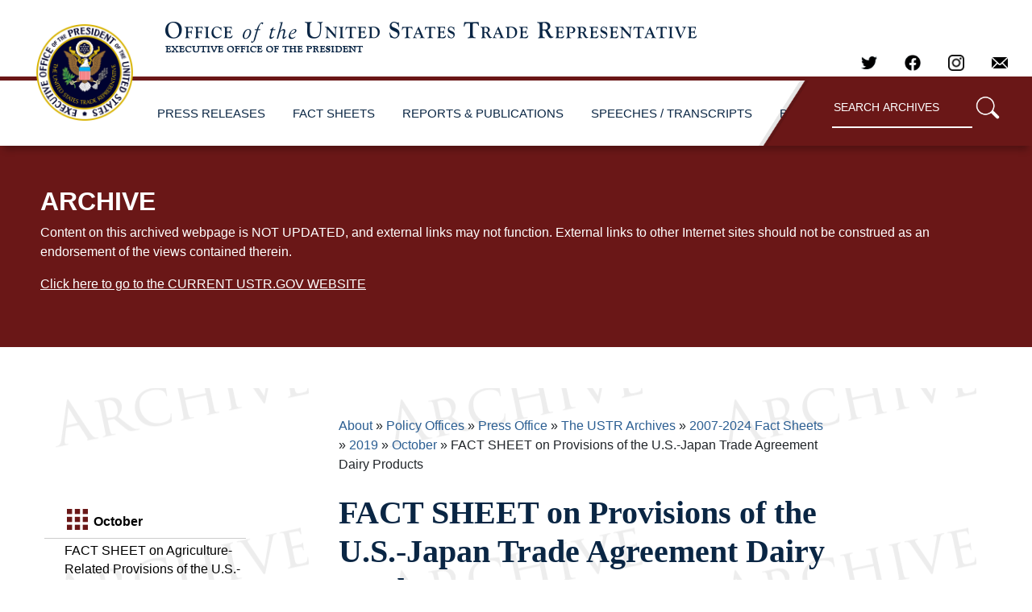

--- FILE ---
content_type: text/html; charset=UTF-8
request_url: https://www.ustr.gov/about-us/policy-offices/press-office/fact-sheets/2019/october/provisions-of-the-us-japan-trade-agreement-dairy-products
body_size: 7026
content:
<!DOCTYPE html>
<html lang="en" dir="ltr" prefix="content: http://purl.org/rss/1.0/modules/content/  dc: http://purl.org/dc/terms/  foaf: http://xmlns.com/foaf/0.1/  og: http://ogp.me/ns#  rdfs: http://www.w3.org/2000/01/rdf-schema#  schema: http://schema.org/  sioc: http://rdfs.org/sioc/ns#  sioct: http://rdfs.org/sioc/types#  skos: http://www.w3.org/2004/02/skos/core#  xsd: http://www.w3.org/2001/XMLSchema# ">
  <head>
    <meta charset="utf-8" />
<meta name="description" content="Japan is already the United States’ fifth largest export market for dairy products, with exports over $290 million. Most of Japan’s dairy imports are subject to high tariffs and tariff-rate quotas (TRQs), where in-quota tariffs are as high as 35 percent and out-of-quota tariffs are much higher." />
<link rel="canonical" href="https://ustr.gov/about-us/policy-offices/press-office/fact-sheets/2019/october/provisions-of-the-us-japan-trade-agreement-dairy-products" />
<meta property="og:site_name" content="United States Trade Representative" />
<meta property="og:url" content="https://ustr.gov/about-us/policy-offices/press-office/fact-sheets/2019/october/provisions-of-the-us-japan-trade-agreement-dairy-products" />
<meta property="og:title" content="FACT SHEET on Provisions of the U.S.-Japan Trade Agreement Dairy Products" />
<meta name="twitter:card" content="summary_large_image" />
<meta name="twitter:title" content="FACT SHEET on Provisions of the U.S.-Japan Trade Agreement Dairy Products" />
<meta name="twitter:site" content="@USTradeRep" />
<meta name="Generator" content="Drupal 10 (https://www.drupal.org)" />
<meta name="MobileOptimized" content="width" />
<meta name="HandheldFriendly" content="true" />
<meta name="viewport" content="width=device-width, initial-scale=1.0" />
<link rel="icon" href="/sites/all/themes/ustr/images/favicon.ico" type="image/vnd.microsoft.icon" />

    <title>FACT SHEET on Provisions of the U.S.-Japan Trade Agreement Dairy Products | United States Trade Representative</title>
    <link rel="stylesheet" media="all" href="/sites/default/files/css/css_9IxSsvn8lfRLdcMzVbAznIhDR63jTJ2acNfhipx5K9Q.css?delta=0&amp;language=en&amp;theme=archive&amp;include=eJw1i1EKwCAMxS7k8EzVPVyhVfCJ4E4_GfiXECI9PzoRi7UkdnEs01pCNiFXTEIcdpBSwOO13bu1jk3dxfRF4OKA_9sHEGEigQ" />
<link rel="stylesheet" media="all" href="/sites/default/files/css/css_nU64JVTjhhByVMd7NYFLg3Tc1hBU_qCOUMoXkjELW_c.css?delta=1&amp;language=en&amp;theme=archive&amp;include=eJw1i1EKwCAMxS7k8EzVPVyhVfCJ4E4_GfiXECI9PzoRi7UkdnEs01pCNiFXTEIcdpBSwOO13bu1jk3dxfRF4OKA_9sHEGEigQ" />

    <script type="application/json" data-drupal-selector="drupal-settings-json">{"path":{"baseUrl":"\/","pathPrefix":"","currentPath":"node\/9983","currentPathIsAdmin":false,"isFront":false,"currentLanguage":"en"},"pluralDelimiter":"\u0003","suppressDeprecationErrors":true,"user":{"uid":0,"permissionsHash":"0fc1ebe0021f3c0b25a03e714ca2b185a723084a3d4dcdd2fe3866c561896807"}}</script>
<script src="/sites/default/files/js/js_yNBd9QJtjL26eRUfDJThXV4DOwoZS3YWmZ4YRtcv2y4.js?scope=header&amp;delta=0&amp;language=en&amp;theme=archive&amp;include=eJxLLErOyCxL1U_PyU9KzNEtLqnMycxLBwBjcQi6"></script>

  </head>
  <body class="layout-one-sidebar layout-sidebar-first home" style="position:relative;min-height:100%;top:0px;">
	<div id="content">
				<div id="skip-link">
			<a href="#main-content" class="visually-hidden focusable">
			  Skip to main content
			</a>
		</div>
		
		  <div class="dialog-off-canvas-main-canvas" data-off-canvas-main-canvas>
    <div id="page-wrapper">
  <div id="page">
    
		
<div class="site-mobile-menu site-navbar-target">
	<div class="site-mobile-menu-header">
		<div class="site-mobile-menu-close mt-3">
			<span class="icon-close2 js-menu-toggle"></span>
		</div>
	</div>
	<div class="site-mobile-menu-body"></div>
</div> 
<div class="site-navbar-wrap">
	<div class="site-navbar-top">
		<div class="">
			<div class="row align-items-center">
				<div class="col-9">
					<div class="d-flex mr-auto">
						<a href="/about-us/policy-offices/press-office/-ustr-archives"><img class="logo" alt="United States Trade Representative" src="/themes/custom/archive/images/ustr_text.png"></a>
						<!--<a href="#" class="d-flex align-items-center mr-4">
							<span class="icon-envelope mr-2"></span>
							<span class="d-none d-md-inline-block"><span class="__cf_email__" data-cfemail="ed84838b82ad8982808c8483c38e8280">[email&#160;protected]</span></span>
						</a>
						<a href="#" class="d-flex align-items-center mr-auto">
							<span class="icon-phone mr-2"></span>
							<span class="d-none d-md-inline-block">+1 234 4567 8910</span>
						</a>-->
					</div>
				</div>
				<div class="col-3 text-right js-clone-nav">
					<div class="mr-auto social-header">
				    	<a href="https://twitter.com/USTradeRep" target="_blank" rel="noopener">
				    		<img alt="Twitter" class="social" src="/themes/custom/archive/images/twitter-dark.png">
				    	</a>
						<a href="https://www.facebook.com/pages/Office-of-the-United-States-Trade-Representative/107836672572718" target="_blank" rel="noopener">
							<img alt="Facebook" class="social" src="/themes/custom/archive/images/facebook_logo_dark.png">
						</a>
						<a href="https://www.instagram.com/ustraderep/?hl=en" target="_blank" rel="noopener">
							<img alt="Instagram" class="social" src="/themes/custom/archive/images/instagram-logo.png">
						</a>
						<a href="mailto:media@ustr.eop.gov" target="_blank" rel="noopener">
							<img alt="E-mail" class="social" src="/themes/custom/archive/images/email-icon.png">
						</a>
					</div>
				</div>
			</div>
		</div>
	</div>
	<div id="scroller-anchor"></div>
	<div id="scroller" class="site-navbar site-navbar-target js-sticky-header">
		<div class="align-items-center">
			<div class="col-2" style="z-index:2;">
				<a href="/about-us/policy-offices/press-office/-ustr-archives"><img class="logo" alt="United States Trade Representative" src="/themes/custom/archive/images/ustr_logo.png"></a>
			</div>
			<div class="col-12 no-padding">
				<nav class="site-navigation" role="navigation">
					<div class="d-inline-block d-xl-none ml-md-0 mr-auto py-3">
						<a href="#" class="site-menu-toggle js-menu-toggle"><span class="icon-menu h3"></span></a>
					</div>
					<ul class="site-menu main-menu js-clone-nav d-none d-xl-block">
						<li>
							<a href="/about-us/policy-offices/press-office/ustr-archives/2007-2021-press-releases" class="nav-link">PRESS RELEASES</a>
						</li>
						<li>
							<a href="/about-us/policy-offices/press-office/ustr-archives/2007-2020-fact-sheets" class="nav-link">FACT SHEETS</a>
						</li>
						<li>
							<a href="/about-us/policy-offices/press-office/ustr-archives/2007-2020-reports-and-publications" class="nav-link">REPORTS & PUBLICATIONS</a>
						</li>
						<li>
							<a href="/about-us/policy-offices/press-office/speechestranscripts" class="nav-link">SPEECHES / TRANSCRIPTS</a>
						</li>
						<li>
							<a href="/about-us/policy-offices/press-office/ustr-archives/blog" class="nav-link">BLOG</a>
						</li>
						
						<li style="height: 100%;">
						<span class="text-right" style="
							    /* float: right; */
							    top: 0;
							    height: 100%;
							    /* width: max-content; */
							    right: 0;
							    position: absolute;
							">
						<img style="position:absolute;position: relative;height:100%;display: inline-flex;transform:translateX(-220px);" src="/themes/custom/archive/images/nav-archive-sep.png">
						</span></li>
						<li id="search" class="text-right">
							<span>
								<form action="/archive-search" role="search" method="get" accept-charset="utf-8">
									<input type="text" name="q" value="" placeholder="SEARCH ARCHIVES" class="box" aria-label="Search through site content">
									<button type="submit"><img alt="search" width="30px;" src="/themes/custom/archive/images/search-icon.png"/></button>
								</form>
							</span>
						</li>
					</ul>
				</nav>
			</div>
		</div>
	</div>
</div>
    	
	            <div class="archive-banner small-12"><h2>ARCHIVE</h2><p>Content on this archived webpage is NOT UPDATED, and external links may not function. External links to other Internet sites should not be construed as an endorsement of the views contained therein.</p><p><a href="/">Click here to go to the CURRENT USTR.GOV WEBSITE</a></p></div>
    <div id="main" class="row main">
									<div class="col-sm-12 col-lg-3 column left-nav-column">
				  <div class="leftnav">
					<ul class="accordion ui-accordion ui-widget ui-helper-reset" role="tablist">
					              	<li>
		<h3 class="ui-accordion-header ui-helper-reset ui-state-default ui-accordion-header-active ui-state-active ui-corner-top ui-accordion-icons" role="tab" id="ui-accordion-1-header-0" aria-controls="ui-accordion-1-panel-0" aria-selected="true" tabindex="0"><span class="ui-accordion-header-icon ui-icon ui-icon-triangle-1-s" style="pointer-events: none;"></span>
		October
				</h3>
		<ul class="menu ui-accordion-content ui-helper-reset ui-widget-content ui-corner-bottom ui-accordion-content-active" id="ui-accordion-1-panel-0" aria-labelledby="ui-accordion-1-header-0" role="tabpanel" aria-expanded="true" aria-hidden="false" style="display: block; min-height: 725px;border-left:none;border-right:none;">
																						<li class="collapsed">
						<a class="left-nav-item" href="/about-us/policy-offices/press-office/fact-sheets/2019/october/agriculture%E2%80%90related-provisions-of-us-japan-trade-agreement" title="FACT SHEET on Agriculture‐Related Provisions of the U.S.-Japan Trade Agreement">FACT SHEET on Agriculture‐Related Provisions of the U.S.-Japan Trade Agreement</a>
									</li>
																						<li class="collapsed">
						<a class="left-nav-item" href="/about-us/policy-offices/press-office/fact-sheets/2019/october/provisions-of-the-us-japan-trade-agreement-beef" title="FACT SHEET on Provisions of the U.S.-Japan Trade Agreement Beef and Beef Products">FACT SHEET on Provisions of the U.S.-Japan Trade Agreement Beef and Beef Products</a>
									</li>
																																	<li class="collapsed">
						<a class="left-nav-item active" href="/about-us/policy-offices/press-office/fact-sheets/2019/october/provisions-of-the-us-japan-trade-agreement-dairy-products" title="FACT SHEET on Provisions of the U.S.-Japan Trade Agreement Dairy Products">FACT SHEET on Provisions of the U.S.-Japan Trade Agreement Dairy Products</a>
									</li>
																						<li class="collapsed">
						<a class="left-nav-item" href="/about-us/policy-offices/press-office/fact-sheets/2019/october/provisions-of-the-us-japan-trade-agreement-pork" title="FACT SHEET on Provisions of the U.S.-Japan Trade Agreement Pork and Pork Products">FACT SHEET on Provisions of the U.S.-Japan Trade Agreement Pork and Pork Products</a>
									</li>
																						<li class="collapsed">
						<a class="left-nav-item" href="/about-us/policy-offices/press-office/fact-sheets/2019/october/fact-sheet-us-japan-digital-trade-agreement" title="FACT SHEET on U.S.-Japan Digital Trade Agreement">FACT SHEET on U.S.-Japan Digital Trade Agreement</a>
									</li>
					</ul>
			</li>


  


					</ul>
				  </div>
				</div>
																<div class="col-sm-12 col-lg-9 column content-column">
					                <h2 id="system-breadcrumb" class="visually-hidden">Breadcrumb</h2>
    <div class="breadcrumb">
          <li>
                  <a href="/about-us">About</a>
              </li>
          <li>
                  <a href="/about-us/policy-offices">Policy Offices</a>
              </li>
          <li>
                  <a href="/about-us/policy-offices/press-office">Press Office</a>
              </li>
          <li>
                  <a href="/about-us/policy-offices/press-office/-ustr-archives">The USTR Archives</a>
              </li>
          <li>
                  <a href="/about/policy-offices/press-office/ustr-archives/2007-2024-fact-sheets">2007-2024 Fact Sheets</a>
              </li>
          <li>
                  <a href="/about-us/policy-offices/press-office/ustr-archives/2007-2020-fact-sheets/2019">2019</a>
              </li>
          <li>
                  <a href="/about-us/policy-offices/press-office/fact-sheets/2019/october">October</a>
              </li>
          <li>
                  FACT SHEET on Provisions of the U.S.-Japan Trade Agreement Dairy Products
              </li>
        </div>

  
          <h1 class="pageTitle"><span id="pageTitle"  class="field field--name-title field--type-string field--label-hidden">FACT SHEET on Provisions of the U.S.-Japan Trade Agreement Dairy Products</span>
</h1>
  <div class="title-underline"></div>
  

  


					
										    <div data-drupal-messages-fallback class="hidden"></div>
  <article about="/about-us/policy-offices/press-office/fact-sheets/2019/october/provisions-of-the-us-japan-trade-agreement-dairy-products" class="node node--type-general node--view-mode-full clearfix">

  
	
            <div class="clearfix text-formatted field field--name-body field--type-text-with-summary field--label-hidden field__item"><p>Japan is already the United States’ fifth largest export market for dairy products, with exports over $290 million.&nbsp; Most of Japan’s dairy imports are subject to high tariffs and tariff-rate quotas (TRQs), where in-quota tariffs are as high as 35 percent and out-of-quota tariffs are much higher.&nbsp;</p>
<p>U.S. dairy product exports to Japan face a competitive disadvantage.&nbsp; Major U.S. competitors in the Japanese market, including Australia, Canada, New Zealand, and the EU receive preferential market access treatment under CPTPP and the Japan-EU Economic Partnership Agreement.&nbsp; The U.S. Japan Trade Agreement is necessary for U.S. dairy product exports to remain competitive.</p>
<p>Under this agreement, more than 80 percent of current U.S. dairy exports to Japan will obtain preferential tariff treatment.&nbsp; Cheese is by far the largest category of U.S. dairy products imported into Japan.&nbsp; Japan’s cheese tariffs that are as high as 40 percent will be eliminated in 15 years. This includes tariffs on cream cheese, pizza cheese, powdered and grated cheese, cheddar and many other ripened cheeses.&nbsp; In addition, Japan established a 150 metric ton U.S. country specific quota for processed cheese.&nbsp; Japan’s imports of U.S. cheese are about $156 million or 54 percent of Japan’s total dairy imports from the United States in 2018.&nbsp;</p>
<p>Japan’s imports of U.S. whey products, which totaled about $71 million in 2018, will also benefit tremendously from this agreement.&nbsp; Japan’s tariffs on whey for food use are currently as high as 29.8 percent plus 687 yen per kilogram (660.7 percent ad valorem equivalent).&nbsp;&nbsp; Under this agreement, Japan will create a single U.S. transitional country specific quota (CSQ) for U.S. whey products that will begin at 5,400 metric tons and grow to 9,000 metric tons. In-quota tariffs on most of these products will become duty-free immediately, while the remaining will be duty-free in five years.&nbsp; Over quota tariffs on most products will be eliminated in 5, 15, or 20 years, depending on the type of whey. &nbsp;Japan’s imports of U.S. whey products that will enjoy duty-free access were about $59 million in 2018.&nbsp; &nbsp;&nbsp;&nbsp;</p>
<p>Under this agreement, Japan will immediately eliminate its 8.5 percent tariffs on lactose and lactose syrup and its 2.9 percent tariff on milk albumin that includes whey proteins, which are often used in high-protein supplements.&nbsp; &nbsp; Japan’s imports of U.S. lactose and lactose syrup and milk albumin were worth more than $72 million in 2018.&nbsp; Additionally, Japan will establish a new 750 metric ton global tender within its WTO quota for milk powder with protein content of 35 percent or higher.&nbsp;</p>
<p>Japan has committed to not apply the WPC safeguard in the event there is a domestic shortage of skim milk powder in Japan and/or there is no demonstrable reduction in demand for skim milk powder. &nbsp;</p>
<p>Japan may apply two safeguards for whey products during the tariff transition period and for a limited period beyond.&nbsp; For Years 1 through 4, the safeguard applies only to the quantity imported from the United States.&nbsp; For whey protein concentrate, the safeguard quantities will begin at 1,000 metric tons and grow to 1,100 metric tons in year 4.&nbsp; For whey powder, the safeguard quantities begin at 1,100 metric tons in year 1 and grow to 1,250 metric tons in year 4.&nbsp;&nbsp;&nbsp; From Years 5 until termination, the safeguard trigger is calculated as an aggregate of imports from the United States &nbsp;and CP-TPP countries.&nbsp; For whey protein concentrate, the safeguard quantities begin at 5,889 metric tons in year 5 and grow to 16,250 metric tons in Year 19.&nbsp; Beginning in Year 20, the safeguard quantities grow annually by 1,250 metric tons.&nbsp; For whey powder, the safeguard quantities begin at 6,667 metric tons in year 5 and grow to 11,250 metric tons in year 14.&nbsp; Beginning in Year 15, the safeguard quantities grow annually by 1,000 metric tons.&nbsp;</p>
<p>Japan has also agreed to consult to renegotiate the safeguard trigger volume if the safeguard is implemented in two years in a consecutive three-year period.&nbsp; Under the agreed-upon terms, the safeguard for whey powder could be terminated as early as year 16, while the safeguard on whey protein concentrate (WPC) could be terminated as early as year 22.&nbsp; The safeguard will not apply to whey products imported under the CSQ.&nbsp;</p>
<p>Other U.S. dairy products, such as butter and skim milk powder, will continue to have access to Japan’s market under its WTO TRQs.&nbsp;&nbsp;&nbsp;</p>
</div>
      
</article>

											
																						<ul class='listing'>
						<div style="display:none;"></div>
												</ul>
									</div>
							    </div>
        
		<div id="footer">

            <form action="https://urtr.us7.list-manage.com/subscribe/post?u=b58f12c4da47019d98a1e84ef&amp;id=df7e2dfbfe" method="post" id="mc-embedded-subscribe-form" name="mc-embedded-subscribe-form" target="_blank" rel="noopener" class="email-form pt-3 pb-0 mb-3">
  <div class="row form-group justify-content-center">
    <label for="" class="col-sm-5 col-form-label col-form-label-lg text-center pr-0 font-weight-bold">Subscribe to receive Updates from the Press Office</label>
    <div class="col-sm-4 text-center mt-1">
      <input class="form-control form-control-lg" type="email" value="" name="EMAIL" id="mce-EMAIL" placeholder="Email Address" >
    </div>
    <div style="position: absolute; left: -5000px;" aria-hidden="true"><input type="text" name="b_b58f12c4da47019d98a1e84ef_df7e2dfbfe" tabindex="-1" value=""></div>      
    <div class="col-sm-3 text-center mt-1 pl-0">
      <button type="submit" class="btn email-submit font-weight-bold" value="Subscribe" name="subscribe" id="mc-embedded-subscribe" >Subscribe</button>
    </div>      
  </div>
                </form>

			<div class="row">
				<div class="col-sm-4 columns footer-contact">
					<div class="footer-header">
						<a style="" href="https://ustr.gov/"><img alt="United States Trade Representative" src="/themes/custom/archive/images/ustrlogo_dark.png"></a>
					</div>
					<div class="footer-list">
						<ul>
							<li>600 17th Street NW</a></li>
							<li>Washington, DC 20508</a></li>
							<li class="social-footer">
								<a style="margin-left:-12px;" target="_blank" rel="noopener" href="https://twitter.com/USTradeRep"><img alt="Twitter" class="social" src="/themes/custom/archive/images/twitter.png"></a>
								<a style="margin-left:-12px;" target="_blank" rel="noopener" href="https://www.facebook.com/pages/Office-of-the-United-States-Trade-Representative/107836672572718"><img alt="Facebook" class="social" src="/themes/custom/archive/images/facebook_logo.png"></a>
								<a style="margin-left:-12px;" target="_blank" rel="noopener" href=https://www.instagram.com/ustraderep/?hl=en"><img alt="Instagram" class="social" src="/themes/custom/archive/images/instagram-logo.png"></a>
								<a style="margin-left:-12px;" target="_blank" rel="noopener" href="mailto:media@ustr.eop.gov"><img alt="E-mail" class="social" src="/themes/custom/archive/images/email-icon.png"></a>
							</li>
						</ul>
					</div>
				</div>
				<div class="col-sm-2 columns footer-sitemap">
					<div class="footer-header">
						<a href="/about-us/policy-offices/press-office/press-releases">USTR News</a>
					</div>
					<div class="footer-list">
						<ul>
							<li><a href="/about-us/policy-offices/press-office/press-releases">Press Releases</a></li>
							<li><a href="/about-us/policy-offices/press-office/fact-sheets">Fact Sheets</a></li>
							<li><a href="/about-us/policy-offices/press-office/speeches">Speeches and Remarks</a></li>
							<li><a href="/about-us/policy-offices/press-office/reports-and-publications">Reports</a></li>
						</ul>
					</div>
				</div>
				<div class="col-sm-2 columns footer-sitemap">
					<div class="footer-header">
						<a href="https://ustr.gov/">Initiatives</a>
					</div>
					<div class="footer-list">
						<ul>
							<li><a href="/issue-areas/labor">Labor</a></li>
							<li><a href="/issue-areas/enforcement/monitoring-and-enforcement-actions">Monitoring and Enforcement</a></li>
							<li><a href="/issue-areas/preference-programs">Preference Programs</a></li>
                                                        <li><a href="/issue-areas/trade-organizations/world-trade-organization-wto">WTO</a></li>
                                                        <li><a href="/trade-agreements/free-trade-agreements">Free Trade Agreements</a></li>
						</ul>
					</div>
				</div>
				<div class="col-sm-2 columns footer-sitemap">
					<div class="footer-header">
						<a href="/about-us">About USTR</a>
					</div>
					<div class="footer-list">
						<ul>
							<li><a href="/about-us/history">History</a></li>
							<li><a href="/about-us/organization">Organization</a></li>
							<li><a href="/about-us/policy-offices">Policy Offices</a></li>
							<li><a href="/about-us/biographies-key-officials">Biographies of Key Officials</a></li>
							<li><a href="/about-us/advisory-committees">Advisory Committees</a></li>
							<li><a href="/about-us/ohcs/careers">Careers</a></li>
							<li><a href="/about-us/office-human-capital-and-services/careers/student-internship-program">Internship</a></li>
							<li><a href="/about-us/policy-offices/press-office/-ustr-archives">Archives</a></li>          
						</ul>
					</div>
				</div>
				<div class="col-sm-2 columns footer-sitemap">    
					<div class="footer-header">
						<a href="https://ustr.gov/">LEGAL</a>
					</div>
					<div class="footer-list">
						<ul>
							<li><a href="http://www.whitehouse.gov/open/around/eop/ustr">USTR.gov/open</a></li>
							<li><a href="/privacy-legal">Privacy &amp; Legal</a></li>
							<li><a href="/notices">Notices</a></li>
							<li><a href="/about-us/reading-room/foia">FOIA &amp; Privacy Act</a></li>
							<li><a href="https://ustr.theresumator.com/apply">Attorney Jobs</a></li>        
						</ul>
					</div>
				</div>
			</div>  
			<div class="row footer-language">
				<div class="col-sm-12 columns">
					<div class="footer-links">
					</div>
				</div>
			</div>
		</div>      
	</div> 

<script type="text/javascript">
  var gaJsHost = (("https:" == document.location.protocol) ? "https://ssl." : "http://www.");
  document.write(unescape("%3Cscript src='" + gaJsHost + "google-analytics.com/ga.js' type='text/javascript'%3E%3C/script%3E"));
</script>
<script type="text/javascript">
  var pageTracker = _gat._getTracker("UA-4234744-1");
  pageTracker._initData();
  pageTracker._trackPageview();
</script>
  



<div class="goog-te-spinner-pos"><div class="goog-te-spinner-animation"><svg xmlns="http://www.w3.org/2000/svg" class="goog-te-spinner" width="96px" height="96px" viewBox="0 0 66 66"><circle class="goog-te-spinner-path" fill="none" stroke-width="6" stroke-linecap="round" cx="33" cy="33" r="30"></circle></svg></div></div>

  </div>
</div>


  </div>

		
		
	</div>
	<div id="google_translate_element"></div>
  </body>
  <style>
	.top-bar-section ul li:hover:not(.has-form) > a, .top-bar-section li:not(.has-form) a:hover:not(.button), .top-bar-section .dropdown li:not(.has-form):not(.active):hover > a:not(.button) {
	    color: #856A00;
	    background-color: #F2F2F2;
	    /*font-weight:bold;*/
	}
   </style>

<script src="/themes/custom/archive/js/ustr.js"></script>
    <script src="/themes/custom/archive/js/vendor/sticky-helper.js"></script>
    <script src="/themes/custom/archive/js/vendor/jquery-cookie-master/src/jquery.cookie.js"></script>
<script src="/themes/custom/archive/js/vendor/jquery.sticky.js"></script>

<script src="/themes/custom/archive/slick/slick/slick.min.js?v=8.8.0"></script>
</html>
